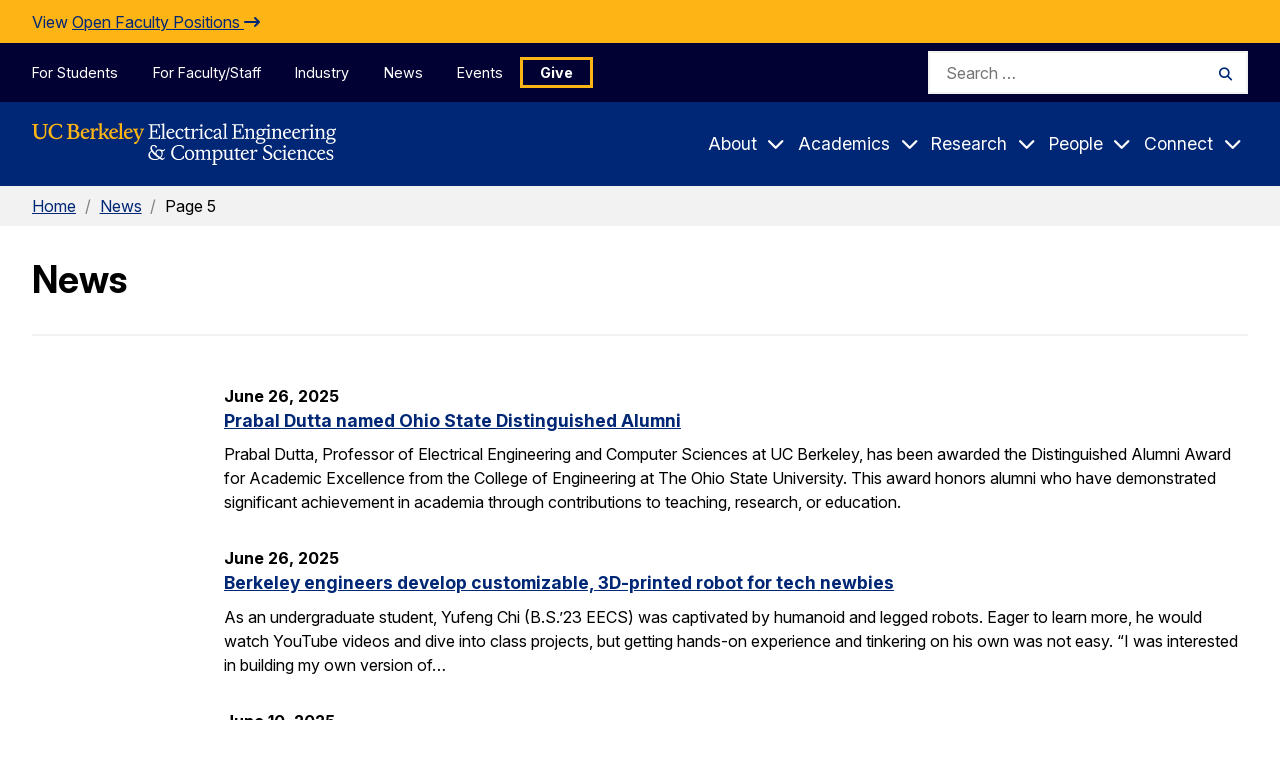

--- FILE ---
content_type: application/javascript; charset=UTF-8
request_url: https://eecs.berkeley.edu/cdn-cgi/challenge-platform/scripts/jsd/main.js
body_size: 9623
content:
window._cf_chl_opt={AKGCx8:'b'};~function(b6,BZ,BP,BQ,BU,Bc,BX,BO,b0,b2){b6=I,function(y,B,bj,b5,b,f){for(bj={y:262,B:158,b:366,f:278,R:118,v:155,h:212,g:246,m:258,a:267,T:136,A:288},b5=I,b=y();!![];)try{if(f=parseInt(b5(bj.y))/1*(-parseInt(b5(bj.B))/2)+-parseInt(b5(bj.b))/3*(-parseInt(b5(bj.f))/4)+parseInt(b5(bj.R))/5*(-parseInt(b5(bj.v))/6)+parseInt(b5(bj.h))/7*(-parseInt(b5(bj.g))/8)+parseInt(b5(bj.m))/9+parseInt(b5(bj.a))/10*(-parseInt(b5(bj.T))/11)+parseInt(b5(bj.A))/12,f===B)break;else b.push(b.shift())}catch(R){b.push(b.shift())}}(M,127944),BZ=this||self,BP=BZ[b6(325)],BQ=null,BU=Bj(),Bc={},Bc[b6(156)]='o',Bc[b6(193)]='s',Bc[b6(268)]='u',Bc[b6(300)]='z',Bc[b6(370)]='n',Bc[b6(214)]='I',Bc[b6(235)]='b',BX=Bc,BZ[b6(324)]=function(y,B,R,h,f0,pO,ps,bn,g,A,x,G,o,N,W){if(f0={y:375,B:132,b:249,f:178,R:249,v:197,h:227,g:120,m:197,a:227,T:200,A:185,x:365,G:190,o:234,N:205,n:217,e:224},pO={y:194,B:365,b:170},ps={y:211,B:244,b:232,f:259},bn=b6,g={'IKOBD':function(z,J){return J===z},'pjXDa':function(z,J){return z===J},'moxtM':function(z,J,D){return z(J,D)},'mkoiw':function(z,J){return z+J}},g[bn(f0.y)](null,B)||g[bn(f0.y)](void 0,B))return h;for(A=Bs(B),y[bn(f0.B)][bn(f0.b)]&&(A=A[bn(f0.f)](y[bn(f0.B)][bn(f0.R)](B))),A=y[bn(f0.v)][bn(f0.h)]&&y[bn(f0.g)]?y[bn(f0.m)][bn(f0.a)](new y[(bn(f0.g))](A)):function(z,be,J){for(be=bn,z[be(pO.y)](),J=0;J<z[be(pO.B)];z[J+1]===z[J]?z[be(pO.b)](J+1,1):J+=1);return z}(A),x='nAsAaAb'.split('A'),x=x[bn(f0.T)][bn(f0.A)](x),G=0;G<A[bn(f0.x)];o=A[G],N=BE(y,B,o),x(N)?(W=g[bn(f0.G)]('s',N)&&!y[bn(f0.o)](B[o]),bn(f0.N)===R+o?T(R+o,N):W||g[bn(f0.n)](T,R+o,B[o])):T(g[bn(f0.e)](R,o),N),G++);return h;function T(z,J,bN){bN=I,Object[bN(ps.y)][bN(ps.B)][bN(ps.b)](h,J)||(h[J]=[]),h[J][bN(ps.f)](z)}},BO=b6(238)[b6(177)](';'),b0=BO[b6(200)][b6(185)](BO),BZ[b6(225)]=function(y,B,f7,f6,f5,bW,R,v,h,A,g,m){for(f7={y:328,B:365,b:125,f:173,R:333,v:326,h:355,g:259,m:343},f6={y:358},f5={y:297},bW=b6,R={'ZvyJD':function(T,A){return T+A},'CpyQT':function(T,A){return T===A},'TUFmm':function(T,A){return T(A)}},v=Object[bW(f7.y)](B),h=0;h<v[bW(f7.B)];h++)if(bW(f7.b)===bW(f7.f)){if(A={'nEndm':function(x,G,o){return x(G,o)}},!h){if(x=!![],!G())return;o(function(J,bz){bz=bW,A[bz(f5.y)](m,W,J)})}}else if(g=v[h],g==='f'&&(g='N'),y[g]){for(m=0;m<B[v[h]][bW(f7.B)];R[bW(f7.R)](-1,y[g][bW(f7.v)](B[v[h]][m]))&&(R[bW(f7.h)](b0,B[v[h]][m])||y[g][bW(f7.g)]('o.'+B[v[h]][m])),m++);}else y[g]=B[v[h]][bW(f7.m)](function(A,bJ){return bJ=bW,R[bJ(f6.y)]('o.',A)})},b2=function(fX,fc,fU,fj,fS,fV,bH,B,b,f,R){return fX={y:122,B:115,b:281,f:248,R:112,v:307},fc={y:148,B:330,b:130,f:360,R:134,v:318,h:196,g:199,m:215,a:281,T:259,A:371,x:327,G:144,o:149,N:259,n:344,e:318,W:347,z:223,J:160,D:139,H:259,d:203,K:290,Z:248,P:188,Q:318,l:196,k:176,V:361,C:229,F:135,i:183,L:372,S:176,j:271,U:231,c:292,X:174,Y:322,E:274,s:322},fU={y:365},fj={y:371},fS={y:365,B:322,b:211,f:244,R:232,v:211,h:244,g:371,m:259,a:208,T:127,A:286,x:271,G:310,o:149,N:213,n:347,e:259,W:318,z:299,J:176,D:259,H:318,d:360,K:323,Z:232,P:345,Q:137,l:270,k:241,V:326,C:341,F:343,i:259,L:371,S:176,j:310,U:127,c:276,X:266,Y:127,E:251,s:251,O:259,M0:151,M1:139,M2:286,M3:360,M4:151,M5:259,M6:292},fV={y:289,B:113},bH=b6,B={'USKXF':function(h,g){return h>g},'rkujJ':function(h,g){return h<<g},'PNUFk':function(h,g){return h&g},'IMErz':function(h,g){return h==g},'FwDCe':function(h,g){return g|h},'BtkZX':function(h,g){return h-g},'NXxQN':function(h,g){return h>g},'KgOKd':function(h,g){return g&h},'UEmGT':function(h,g){return h<g},'CyTMq':function(h,g){return g&h},'reuLx':function(h,g){return h(g)},'ftkMv':function(h,g){return g!==h},'BGjMN':bH(fX.y),'BDYun':bH(fX.B),'nQWTj':function(h,g){return h>g},'buILB':function(h,g){return h|g},'ZmctY':function(h,g){return h-g},'XbHtX':function(h,g){return h==g},'IZznb':function(h,g){return h<g},'YezcC':function(h,g){return h<<g},'TnSlU':function(h,g){return h&g},'CNEtZ':function(h,g){return h>g},'SHqWY':function(h,g){return g!=h},'tbMWt':function(h,g){return h!==g},'hqPyT':bH(fX.b),'ADklW':function(h,g){return h&g},'kGwku':function(h,g){return h<g},'BQPpT':function(h,g){return g*h},'WZaHt':function(h,g){return h!==g},'HniRE':bH(fX.f),'hMAnI':function(h,g){return h==g},'JvvDv':function(h,g){return h==g},'jxakM':function(h,g){return h(g)},'UIxeb':function(h,g){return h<g},'CKVMA':function(h,g){return h(g)},'wMbXf':function(h,g){return h!=g},'XMaGe':function(h,g){return h-g},'aBzPL':function(h,g){return h+g},'OFfGG':function(h,g){return h+g}},b=String[bH(fX.R)],f={'h':function(h,fk,br,g,m){return fk={y:289,B:322},br=bH,g={},g[br(fV.y)]=br(fV.B),m=g,h==null?'':f.g(h,6,function(a,bd){return bd=br,m[bd(fk.y)][bd(fk.B)](a)})},'g':function(T,A,x,bK,G,o,N,W,z,J,D,H,K,Z,P,Q,fL,L,S,j,V,C,F,U){if(bK=bH,G={'yrZVe':function(i,L){return i<L},'HwkDZ':function(i,L){return i(L)}},T==null)return'';for(N={},W={},z='',J=2,D=3,H=2,K=[],Z=0,P=0,Q=0;Q<T[bK(fS.y)];Q+=1)if(V=T[bK(fS.B)](Q),Object[bK(fS.b)][bK(fS.f)][bK(fS.R)](N,V)||(N[V]=D++,W[V]=!0),C=z+V,Object[bK(fS.b)][bK(fS.f)][bK(fS.R)](N,C))z=C;else{if(Object[bK(fS.v)][bK(fS.h)][bK(fS.R)](W,z)){if(256>z[bK(fS.g)](0)){for(o=0;o<H;Z<<=1,A-1==P?(P=0,K[bK(fS.m)](x(Z)),Z=0):P++,o++);for(F=z[bK(fS.g)](0),o=0;B[bK(fS.a)](8,o);Z=B[bK(fS.T)](Z,1)|B[bK(fS.A)](F,1),B[bK(fS.x)](P,A-1)?(P=0,K[bK(fS.m)](x(Z)),Z=0):P++,F>>=1,o++);}else{for(F=1,o=0;o<H;Z=B[bK(fS.G)](Z<<1.87,F),P==B[bK(fS.o)](A,1)?(P=0,K[bK(fS.m)](x(Z)),Z=0):P++,F=0,o++);for(F=z[bK(fS.g)](0),o=0;B[bK(fS.N)](16,o);Z=Z<<1.34|B[bK(fS.n)](F,1),A-1==P?(P=0,K[bK(fS.e)](x(Z)),Z=0):P++,F>>=1,o++);}J--,J==0&&(J=Math[bK(fS.W)](2,H),H++),delete W[z]}else for(F=N[z],o=0;B[bK(fS.z)](o,H);Z=Z<<1|B[bK(fS.J)](F,1),A-1==P?(P=0,K[bK(fS.D)](x(Z)),Z=0):P++,F>>=1,o++);z=(J--,B[bK(fS.x)](0,J)&&(J=Math[bK(fS.H)](2,H),H++),N[C]=D++,B[bK(fS.d)](String,V))}if(B[bK(fS.K)]('',z)){if(Object[bK(fS.v)][bK(fS.f)][bK(fS.Z)](W,z)){if(B[bK(fS.P)]===B[bK(fS.Q)]){if(fL={y:270},L={},L[bK(fS.l)]=function(X,Y){return X+Y},S=L,j=H[F],'f'===j&&(j='N'),K[j]){for(U=0;G[bK(fS.k)](U,Z[P[Q]][bK(fS.y)]);-1===x[j][bK(fS.V)](Q[V[C]][U])&&(G[bK(fS.C)](F,i[L[S]][U])||j[j][bK(fS.D)]('o.'+U[o[X]][U])),U++);}else Y[j]=E[s[O]][bK(fS.F)](function(M3,bZ){return bZ=bK,S[bZ(fL.y)]('o.',M3)})}else{if(256>z[bK(fS.g)](0)){for(o=0;o<H;Z<<=1,A-1==P?(P=0,K[bK(fS.i)](x(Z)),Z=0):P++,o++);for(F=z[bK(fS.L)](0),o=0;8>o;Z=Z<<1.45|B[bK(fS.S)](F,1),P==A-1?(P=0,K[bK(fS.i)](B[bK(fS.d)](x,Z)),Z=0):P++,F>>=1,o++);}else{for(F=1,o=0;o<H;Z=B[bK(fS.j)](B[bK(fS.U)](Z,1),F),A-1==P?(P=0,K[bK(fS.m)](x(Z)),Z=0):P++,F=0,o++);for(F=z[bK(fS.g)](0),o=0;B[bK(fS.c)](16,o);Z=B[bK(fS.X)](B[bK(fS.Y)](Z,1),F&1.94),P==B[bK(fS.E)](A,1)?(P=0,K[bK(fS.e)](x(Z)),Z=0):P++,F>>=1,o++);}J--,0==J&&(J=Math[bK(fS.W)](2,H),H++),delete W[z]}}else for(F=N[z],o=0;o<H;Z=B[bK(fS.T)](Z,1)|B[bK(fS.A)](F,1),P==B[bK(fS.s)](A,1)?(P=0,K[bK(fS.O)](x(Z)),Z=0):P++,F>>=1,o++);J--,B[bK(fS.M0)](0,J)&&H++}for(F=2,o=0;B[bK(fS.M1)](o,H);Z=B[bK(fS.X)](Z<<1,B[bK(fS.M2)](F,1)),A-1==P?(P=0,K[bK(fS.e)](B[bK(fS.M3)](x,Z)),Z=0):P++,F>>=1,o++);for(;;)if(Z<<=1,B[bK(fS.M4)](P,A-1)){K[bK(fS.M5)](x(Z));break}else P++;return K[bK(fS.M6)]('')},'j':function(h,bP){return bP=bH,null==h?'':''==h?null:f.i(h[bP(fU.y)],32768,function(m,bQ){return bQ=bP,h[bQ(fj.y)](m)})},'i':function(T,A,x,bl,G,o,N,W,z,J,D,H,K,Z,P,Q,V,C,i,F){for(bl=bH,G={},G[bl(fc.y)]=function(L,S){return S===L},G[bl(fc.B)]=bl(fc.b),o=G,N=[],W=4,z=4,J=3,D=[],Z=B[bl(fc.f)](x,0),P=A,Q=1,H=0;B[bl(fc.R)](3,H);N[H]=H,H+=1);for(V=0,C=Math[bl(fc.v)](2,2),K=1;B[bl(fc.h)](K,C);)if(B[bl(fc.g)](B[bl(fc.m)],bl(fc.a))){for(V=0;C<F;L<<=1,S==j-1?(U=0,N[bl(fc.T)](X(Y)),E=0):s++,i++);for(O=M0[bl(fc.A)](0),M1=0;8>M2;M4=B[bl(fc.x)](M5,1)|B[bl(fc.G)](M6,1),M7==B[bl(fc.o)](M8,1)?(M9=0,MM[bl(fc.N)](MI(My)),Mt=0):MB++,Mb>>=1,M3++);}else F=B[bl(fc.n)](Z,P),P>>=1,P==0&&(P=A,Z=x(Q++)),V|=(0<F?1:0)*K,K<<=1;switch(V){case 0:for(V=0,C=Math[bl(fc.e)](2,8),K=1;C!=K;F=B[bl(fc.W)](Z,P),P>>=1,P==0&&(P=A,Z=x(Q++)),V|=(B[bl(fc.z)](0,F)?1:0)*K,K<<=1);i=b(V);break;case 1:for(V=0,C=Math[bl(fc.v)](2,16),K=1;K!=C;F=P&Z,P>>=1,0==P&&(P=A,Z=x(Q++)),V|=B[bl(fc.J)](B[bl(fc.D)](0,F)?1:0,K),K<<=1);i=b(V);break;case 2:return''}for(H=N[3]=i,D[bl(fc.H)](i);;)if(B[bl(fc.d)](B[bl(fc.K)],bl(fc.Z)))o[bl(fc.y)](typeof R,o[bl(fc.B)])&&C(P),A();else{if(Q>T)return'';for(V=0,C=Math[bl(fc.e)](2,J),K=1;C!=K;F=Z&P,P>>=1,B[bl(fc.P)](0,P)&&(P=A,Z=x(Q++)),V|=(0<F?1:0)*K,K<<=1);switch(i=V){case 0:for(V=0,C=Math[bl(fc.Q)](2,8),K=1;B[bl(fc.l)](K,C);F=B[bl(fc.k)](Z,P),P>>=1,B[bl(fc.V)](0,P)&&(P=A,Z=B[bl(fc.C)](x,Q++)),V|=(B[bl(fc.F)](0,F)?1:0)*K,K<<=1);N[z++]=B[bl(fc.i)](b,V),i=z-1,W--;break;case 1:for(V=0,C=Math[bl(fc.Q)](2,16),K=1;B[bl(fc.L)](K,C);F=B[bl(fc.S)](Z,P),P>>=1,B[bl(fc.j)](0,P)&&(P=A,Z=x(Q++)),V|=K*(0<F?1:0),K<<=1);N[z++]=b(V),i=B[bl(fc.U)](z,1),W--;break;case 2:return D[bl(fc.c)]('')}if(0==W&&(W=Math[bl(fc.e)](2,J),J++),N[i])i=N[i];else if(z===i)i=B[bl(fc.X)](H,H[bl(fc.Y)](0));else return null;D[bl(fc.H)](i),N[z++]=B[bl(fc.E)](H,i[bl(fc.s)](0)),W--,H=i,W==0&&(W=Math[bl(fc.v)](2,J),J++)}}},R={},R[bH(fX.v)]=f.h,R}(),b3();function Bi(pb,bb,y){return pb={y:293,B:367},bb=b6,y=BZ[bb(pb.y)],Math[bb(pb.B)](+atob(y.t))}function BF(y,pB,bB){return pB={y:207},bB=b6,Math[bB(pB.y)]()<y}function Bs(B,pu,bo,f,R,v){for(pu={y:337,B:178,b:328,f:261},bo=b6,f={},f[bo(pu.y)]=function(h,g){return h!==g},R=f,v=[];R[bo(pu.y)](null,B);v=v[bo(pu.B)](Object[bo(pu.b)](B)),B=Object[bo(pu.f)](B));return v}function BS(y,B,pK,pd,pr,pe,pn,pw,px,bf,b,f,R,v){pK={y:264,B:117,b:119,f:293,R:146,v:311,h:153,g:359,m:220,a:363,T:138,A:121,x:308,G:275,o:142,N:182,n:189,e:243,W:254,z:254,J:124,D:124,H:198,d:307,K:171},pd={y:163},pr={y:184,B:210,b:147,f:210,R:273,v:272,h:211,g:244,m:232,a:255,T:371,A:131,x:259,G:336,o:353,N:269,n:259,e:296,W:255,z:336,J:109,D:321,H:318,d:263,K:109,Z:259,P:169,Q:317,l:295,k:298,V:363,C:374,F:210},pe={y:298},pn={y:150},pw={y:309},px={y:142},bf=b6,b={'ZFJkG':function(h,g){return h>g},'VTwrO':function(h,g){return h-g},'CxsKO':function(h,g){return h&g},'XlnKn':function(h,g){return h-g},'GXhOB':function(h,g){return h(g)},'rtXrn':function(h,g){return h>=g},'zQAAT':function(h,g){return h<g},'bWDBs':bf(pK.y),'PswuE':bf(pK.B),'GMSao':function(h,g){return h+g},'bPPXw':bf(pK.b)},f=BZ[bf(pK.f)],console[bf(pK.R)](BZ[bf(pK.v)]),R=new BZ[(bf(pK.h))](),R[bf(pK.g)](bf(pK.m),b[bf(pK.a)](b[bf(pK.T)]+BZ[bf(pK.v)][bf(pK.A)]+bf(pK.x),f.r)),f[bf(pK.G)]&&(R[bf(pK.o)]=5e3,R[bf(pK.N)]=function(bR){bR=bf,B(bR(px.y))}),R[bf(pK.n)]=function(pN,pG,ba,h,m){if(pN={y:141},pG={y:257},ba=bf,h={'xcYRS':function(g,m,bq){return bq=I,b[bq(pG.y)](g,m)},'vzRfi':function(g,m,bv){return bv=I,b[bv(pw.y)](g,m)},'pAYLu':function(g,m){return g<<m},'BXdrf':function(g,m,bh){return bh=I,b[bh(pN.y)](g,m)},'MYKcJ':function(g,m,bg){return bg=I,b[bg(pn.y)](g,m)},'nvQKk':function(g,m,bm){return bm=I,b[bm(pe.y)](g,m)},'iVgiH':function(g,m){return m&g},'GYvvK':function(g,m){return g==m},'KQAqx':function(g,m){return g<<m},'Enomw':function(g,m){return m==g},'QAhAW':function(g,m){return g(m)}},b[ba(pr.y)](R[ba(pr.B)],200)&&b[ba(pr.b)](R[ba(pr.f)],300)){if(b[ba(pr.R)]===b[ba(pr.v)]){if(ML[ba(pr.h)][ba(pr.g)][ba(pr.m)](MS,Mj)){if(h[ba(pr.a)](256,yg[ba(pr.T)](0))){for(ta=0;tT<tA;tG<<=1,tw==h[ba(pr.A)](to,1)?(tN=0,tn[ba(pr.x)](te(tW)),tz=0):tJ++,tx++);for(m=tD[ba(pr.T)](0),tH=0;8>tr;tK=h[ba(pr.G)](tZ,1)|h[ba(pr.o)](m,1),tP==h[ba(pr.N)](tQ,1)?(tl=0,tk[ba(pr.n)](tV(tC)),tF=0):ti++,m>>=1,td++);}else{for(m=1,tL=0;tS<tj;tu=tc<<1.58|m,tY-1==tX?(tE=0,ts[ba(pr.x)](h[ba(pr.e)](tO,B0)),B1=0):B2++,m=0,tU++);for(m=B3[ba(pr.T)](0),B4=0;h[ba(pr.W)](16,B5);B7=h[ba(pr.z)](B8,1)|h[ba(pr.J)](m,1),B9==BM-1?(BI=0,By[ba(pr.x)](Bt(BB)),Bb=0):Bp++,m>>=1,B6++);}tp--,h[ba(pr.D)](0,tf)&&(tR=tq[ba(pr.H)](2,tv),th++),delete tg[tm]}else for(m=Ic[IX],IY=0;IE<Is;y0=h[ba(pr.d)](y1,1)|h[ba(pr.K)](m,1),h[ba(pr.D)](y2,y3-1)?(y4=0,y5[ba(pr.Z)](y6(y7)),y8=0):y9++,m>>=1,IO++);yq=(yM--,h[ba(pr.P)](0,yI)&&(yy=yt[ba(pr.H)](2,yB),yb++),yp[yf]=yR++,h[ba(pr.Q)](yv,yh))}else B(ba(pr.l))}else b[ba(pr.k)](B,b[ba(pr.V)](ba(pr.C),R[ba(pr.F)]))},R[bf(pK.e)]=function(bT){bT=bf,B(bT(pd.y))},v={'t':Bi(),'lhr':BP[bf(pK.W)]&&BP[bf(pK.z)][bf(pK.J)]?BP[bf(pK.W)][bf(pK.D)]:'','api':f[bf(pK.G)]?!![]:![],'c':BV(),'payload':y},R[bf(pK.H)](b2[bf(pK.d)](JSON[bf(pK.K)](v)))}function BC(pt,py,bI,y,B,pI){if(pt={y:113,B:237,b:256,f:256,R:216,v:329,h:319,g:306},py={y:348},bI=b6,y={'AKhMw':bI(pt.y),'zIqmB':function(b,f){return b==f},'DsnvK':function(b){return b()},'Igzgm':function(b,f){return b===f},'IOSdd':bI(pt.B),'PvCpf':function(b,f){return b(f)}},B=Bk(),y[bI(pt.b)](B,null))return;if(BQ){if(y[bI(pt.f)](bI(pt.R),y[bI(pt.v)]))return pI={y:164,B:322},y[bI(pt.h)](null,f)?'':R.g(v,6,function(g,by){return by=bI,y[by(pI.y)][by(pI.B)](g)});else y[bI(pt.g)](clearTimeout,BQ)}BQ=setTimeout(function(bt){bt=bI,y[bt(py.y)](Bl)},1e3*B)}function BV(p6,bM,B,b){return p6={y:133},bM=b6,B={},B[bM(p6.y)]=function(f,R){return f!==R},b=B,b[bM(p6.y)](Bk(),null)}function BE(B,R,h,pj,bw,g,m,T,A){m=(pj={y:128,B:113,b:162,f:247,R:156,v:280,h:167,g:152,m:376,a:162,T:280,A:167,x:242,G:130,o:312,N:312,n:128,e:322,W:197,z:191,J:376},bw=b6,g={},g[bw(pj.y)]=bw(pj.B),g[bw(pj.b)]=function(G,o){return o===G},g[bw(pj.f)]=bw(pj.R),g[bw(pj.v)]=function(G,o){return G!==o},g[bw(pj.h)]=bw(pj.g),g[bw(pj.m)]=function(G,o){return G===o},g);try{T=R[h]}catch(x){return'i'}if(null==T)return m[bw(pj.a)](void 0,T)?'u':'x';if(m[bw(pj.f)]==typeof T){if(m[bw(pj.T)](m[bw(pj.A)],bw(pj.x)))try{if(bw(pj.G)==typeof T[bw(pj.o)])return T[bw(pj.N)](function(){}),'p'}catch(G){}else return m[bw(pj.n)][bw(pj.e)](B)}return B[bw(pj.W)][bw(pj.z)](T)?'a':T===B[bw(pj.W)]?'D':T===!0?'T':m[bw(pj.J)](!1,T)?'F':(A=typeof T,bw(pj.G)==A?BY(B,T)?'N':'f':BX[A]||'?')}function b1(fM,bD,b,f,R,v,h,g){b=(fM={y:181,B:175,b:369,f:351,R:219,v:352,h:186,g:206,m:157,a:349,T:154,A:166,x:294,G:354,o:179,N:339},bD=b6,{'OXcwI':bD(fM.y),'gYJgX':function(m,a,T,A,x){return m(a,T,A,x)},'FWFji':bD(fM.B),'ibWKj':function(m,a,T,A,x){return m(a,T,A,x)}});try{return f=BP[bD(fM.b)](bD(fM.f)),f[bD(fM.R)]=b[bD(fM.v)],f[bD(fM.h)]='-1',BP[bD(fM.g)][bD(fM.m)](f),R=f[bD(fM.a)],v={},v=pRIb1(R,R,'',v),v=b[bD(fM.T)](pRIb1,R,R[b[bD(fM.A)]]||R[bD(fM.x)],'n.',v),v=b[bD(fM.G)](pRIb1,R,f[bD(fM.o)],'d.',v),BP[bD(fM.g)][bD(fM.N)](f),h={},h.r=v,h.e=null,h}catch(m){return g={},g.r={},g.e=m,g}}function I(y,t,B,b){return y=y-109,B=M(),b=B[y],b}function BL(pR,bp,y,B,b,f){return pR={y:279,B:367,b:253,f:334},bp=b6,y={'KvirM':function(R){return R()},'Jyvcg':function(R,v){return R>v}},B=3600,b=y[bp(pR.y)](Bi),f=Math[bp(pR.B)](Date[bp(pR.b)]()/1e3),y[bp(pR.f)](f-b,B)?![]:!![]}function M(R9){return R9='navigator,success,nvQKk,nEndm,GXhOB,UEmGT,symbol,postMessage,Zpeqb,cloudflare-invisible,loading,toString,PvCpf,NkiGJDEeREQI,/jsd/oneshot/d251aa49a8a3/0.84439052345282:1768795837:-JRMBkBpnNGIsMMX2_XGTHiBD6zW5Ka52r_TU4JD2wc/,VTwrO,FwDCe,_cf_chl_opt,catch,jDcLh,onreadystatechange,DblSK,LRmiB4,QAhAW,pow,zIqmB,parent,GYvvK,charAt,ftkMv,pRIb1,document,indexOf,YezcC,keys,IOSdd,MTrPP,readyState,TYlZ6,CpyQT,Jyvcg,WlWOc,pAYLu,JggSR,moDcg,removeChild,VrOmC,HwkDZ,chctx,map,ADklW,BGjMN,event,KgOKd,DsnvK,contentWindow,DOMContentLoaded,iframe,OXcwI,BXdrf,ibWKj,TUFmm,pkLOA2,source,ZvyJD,open,reuLx,JvvDv,AdeF3,GMSao,tcuMr,length,381gzTZpn,floor,SSTpq3,createElement,number,charCodeAt,wMbXf,uRCqs,http-code:,IKOBD,DbUfU,DBXSV,iVgiH,aFsth,pZnNc,fromCharCode,izbEY1pnQysqg0uUkT5ZRA-V6+H8rvS4JPGh$wKIDcMextoOBaWF7dN9lCL32Xfmj,MwsHy,uTNCz,dBbcq,NZKxE,13645PAMMmP,/cdn-cgi/challenge-platform/h/,Set,AKGCx8,AfoyF,lSWQg,href,tKSRN,OyQzc,rkujJ,jQMOU,LfzUD,function,vzRfi,Object,rMwzn,CNEtZ,UIxeb,11ILfMFh,BDYun,bPPXw,IZznb,zuelQ,CxsKO,timeout,MMRZu,TnSlU,qBFOy,log,zQAAT,pKXTp,BtkZX,XlnKn,XbHtX,Zvalf,XMLHttpRequest,gYJgX,96LFRKTc,object,appendChild,55642elBpHs,error on cf_chl_props,BQPpT,error,iCtSJ,xhr-error,AKhMw,aUjz8,FWFji,KcirX,wGjAM,Enomw,splice,stringify,/b/ov1/0.84439052345282:1768795837:-JRMBkBpnNGIsMMX2_XGTHiBD6zW5Ka52r_TU4JD2wc/,MLGHd,aBzPL,clientInformation,CyTMq,split,concat,contentDocument,THWNV,display: none,ontimeout,CKVMA,rtXrn,bind,tabIndex,Function,hMAnI,onload,pjXDa,isArray,UJuEp,string,sort,cbKgs,SHqWY,Array,send,tbMWt,includes,detail,TXliF,WZaHt,jsd,d.cookie,body,random,USKXF,OPmvJ,status,prototype,35ZgzzWC,NXxQN,bigint,hqPyT,eoSEB,moxtM,eGCvy,style,POST,lKjfK,randomUUID,kGwku,mkoiw,rxvNi8,kJqxl,from,kRsIG,jxakM,stGhd,XMaGe,call,errorInfoObject,isNaN,boolean,ysFRx,SRXZE,_cf_chl_opt;JJgc4;PJAn2;kJOnV9;IWJi4;OHeaY1;DqMg0;FKmRv9;LpvFx1;cAdz2;PqBHf2;nFZCC5;ddwW5;pRIb1;rxvNi8;RrrrA2;erHi9,/invisible/jsd,addEventListener,yrZVe,MyExm,onerror,hasOwnProperty,CnwA5,222928kyebkF,ZPSry,qreWU,getOwnPropertyNames,SWjHM,ZmctY,aLPqB,now,location,xcYRS,Igzgm,ZFJkG,1924092XLaVyy,push,pdxCH,getPrototypeOf,5RYgoSl,KQAqx,NGNEP,JBxy9,buILB,1468660JxMvnm,undefined,MYKcJ,ZfIUL,IMErz,PswuE,bWDBs,OFfGG,api,nQWTj,VIhra,5004HNVzMu,KvirM,TYCPt,cuMvL,sid,[native code],WhlFn,FNpTV,PNUFk,swihu,2690928blOEze,hRjbu,HniRE,arHiM,join,__CF$cv$params'.split(','),M=function(){return R9},M()}function Bj(pZ,bA){return pZ={y:222},bA=b6,crypto&&crypto[bA(pZ.y)]?crypto[bA(pZ.y)]():''}function BY(B,f,pC,bG,R,v){return pC={y:338,B:187,b:187,f:211,R:305,v:232,h:326,g:283},bG=b6,R={},R[bG(pC.y)]=function(h,g){return h instanceof g},v=R,v[bG(pC.y)](f,B[bG(pC.B)])&&0<B[bG(pC.b)][bG(pC.f)][bG(pC.R)][bG(pC.v)](f)[bG(pC.h)](bG(pC.g))}function Bu(f,R,pk,bx,v,h,g,m,a,T,A,x,G){if(pk={y:119,B:172,b:180,f:362,R:332,v:293,h:168,g:129,m:311,a:121,T:126,A:239,x:153,G:359,o:220,N:142,n:182,e:245,W:368,z:316,J:311,D:356,H:165,d:265,K:233,Z:342,P:357,Q:204,l:198,k:307},bx=b6,v={'THWNV':function(o,N){return o(N)},'wGjAM':function(o,N){return o+N},'LfzUD':bx(pk.y),'OyQzc':bx(pk.B)},!v[bx(pk.b)](BF,0))return![];g=(h={},h[bx(pk.f)]=f,h[bx(pk.R)]=R,h);try{m=BZ[bx(pk.v)],a=v[bx(pk.h)](v[bx(pk.g)]+BZ[bx(pk.m)][bx(pk.a)],v[bx(pk.T)])+m.r+bx(pk.A),T=new BZ[(bx(pk.x))](),T[bx(pk.G)](bx(pk.o),a),T[bx(pk.N)]=2500,T[bx(pk.n)]=function(){},A={},A[bx(pk.e)]=BZ[bx(pk.m)][bx(pk.e)],A[bx(pk.W)]=BZ[bx(pk.m)][bx(pk.W)],A[bx(pk.z)]=BZ[bx(pk.J)][bx(pk.z)],A[bx(pk.D)]=BZ[bx(pk.m)][bx(pk.H)],A[bx(pk.d)]=BU,x=A,G={},G[bx(pk.K)]=g,G[bx(pk.Z)]=x,G[bx(pk.P)]=bx(pk.Q),T[bx(pk.l)](b2[bx(pk.k)](G))}catch(o){}}function Bl(y,p0,bO,b7,B,b){if(p0={y:295,B:195,b:123,f:159,R:230,v:364,h:116,g:259,m:287,a:371,T:364,A:313},bO={y:377,B:228,b:226,f:195,R:145,v:275,h:377,g:357,m:303,a:282,T:346,A:377,x:320,G:301,o:303,N:161,n:201,e:301,W:130,z:287,J:252},b7=b6,B={'kRsIG':b7(p0.y),'kJqxl':function(f,R){return R!==f},'qBFOy':b7(p0.B),'swihu':function(f,R){return f(R)},'aLPqB':function(f){return f()},'stGhd':function(f,R){return f<R},'tcuMr':function(f,R){return f|R},'dBbcq':function(f,R){return f<<R},'jDcLh':function(f,R){return f<<R}},b=b1(),BS(b.r,function(f,b8,R,v,g,m){if(b8=b7,R={},R[b8(bO.y)]=B[b8(bO.B)],v=R,B[b8(bO.b)](b8(bO.f),B[b8(bO.R)])){if(!g[b8(bO.v)])return;m===v[b8(bO.h)]?(g={},g[b8(bO.g)]=b8(bO.m),g[b8(bO.a)]=N.r,g[b8(bO.T)]=v[b8(bO.A)],o[b8(bO.x)][b8(bO.G)](g,'*')):(m={},m[b8(bO.g)]=b8(bO.o),m[b8(bO.a)]=e.r,m[b8(bO.T)]=b8(bO.N),m[b8(bO.n)]=W,n[b8(bO.x)][b8(bO.e)](m,'*'))}else typeof y===b8(bO.W)&&B[b8(bO.z)](y,f),B[b8(bO.J)](BC)}),b.e){if(b7(p0.b)===b7(p0.b))Bu(b7(p0.f),b.e);else{for(L=1,S=0;B[b7(p0.R)](j,U);X=B[b7(p0.v)](B[b7(p0.h)](Y,1),E),O-1==s?(M0=0,M1[b7(p0.g)](B[b7(p0.m)](M2,M3)),M4=0):M5++,M6=0,c++);for(M7=M8[b7(p0.a)](0),M9=0;16>MM;My=B[b7(p0.T)](B[b7(p0.A)](Mt,1),1.93&MB),Mb==Mp-1?(Mf=0,MR[b7(p0.g)](Mq(Mv)),Mh=0):Mg++,Mm>>=1,MI++);}}}function b3(R5,R4,R2,R1,bk,y,B,b,f,R){if(R5={y:260,B:304,b:293,f:331,R:304,v:240,h:240,g:350,m:236,a:114,T:335,A:314,x:314},R4={y:209,B:331,b:284,f:314},R2={y:192},R1={y:340,B:277,b:314,f:285},bk=b6,y={'eGCvy':function(v){return v()},'VIhra':bk(R5.y),'UJuEp':function(v){return v()},'WlWOc':function(v){return v()},'OPmvJ':function(v){return v()},'WhlFn':bk(R5.B)},B=BZ[bk(R5.b)],!B)return;if(!BL())return;(b=![],f=function(R0,bV){if(R0={y:218},bV=bk,!b){if(b=!![],!y[bV(R2.y)](BL))return;Bl(function(v,bF,h){bF=bV,h={'FNpTV':function(g,bC){return bC=I,y[bC(R0.y)](g)}},bF(R1.y)!==y[bF(R1.B)]?b4(B,v):(f[bF(R1.b)]=R,h[bF(R1.f)](v))})}},BP[bk(R5.f)]!==bk(R5.R))?f():BZ[bk(R5.v)]?BP[bk(R5.h)](bk(R5.g),f):bk(R5.m)===bk(R5.a)?y[bk(R5.T)](B):(R=BP[bk(R5.A)]||function(){},BP[bk(R5.x)]=function(bi){bi=bk,y[bi(R4.y)](R),BP[bi(R4.B)]!==y[bi(R4.b)]&&(BP[bi(R4.f)]=R,f())})}function b4(f,R,R8,bL,v,h,g,R7,m){if(R8={y:110,B:295,b:373,f:143,R:202,v:315,h:161,g:275,m:295,a:357,T:303,A:282,x:346,G:320,o:301,N:202,n:142,e:182,W:357,z:303,J:282,D:346,H:315,d:201},bL=b6,v={},v[bL(R8.y)]=bL(R8.B),v[bL(R8.b)]=function(a,T){return a!==T},v[bL(R8.f)]=bL(R8.R),v[bL(R8.v)]=bL(R8.h),h=v,!f[bL(R8.g)])return;R===bL(R8.m)?(g={},g[bL(R8.a)]=bL(R8.T),g[bL(R8.A)]=f.r,g[bL(R8.x)]=h[bL(R8.y)],BZ[bL(R8.G)][bL(R8.o)](g,'*')):h[bL(R8.b)](bL(R8.N),h[bL(R8.f)])?(R7={y:142},f[bL(R8.n)]=5e3,R[bL(R8.e)]=function(bS){bS=bL,h(bS(R7.y))}):(m={},m[bL(R8.W)]=bL(R8.z),m[bL(R8.J)]=f.r,m[bL(R8.D)]=h[bL(R8.H)],m[bL(R8.d)]=R,BZ[bL(R8.G)][bL(R8.o)](m,'*'))}function Bk(p4,b9,y,B,b,R){if(p4={y:291,B:293,b:250,f:370,R:221,v:111,h:140,g:234,m:221,a:205,T:302},b9=b6,y={'lKjfK':function(f,R){return f===R},'Zpeqb':function(f,R,v){return f(R,v)},'SWjHM':function(f,R){return f!==R},'zuelQ':b9(p4.y)},B=BZ[b9(p4.B)],!B)return null;if(b=B.i,y[b9(p4.b)](typeof b,b9(p4.f))||b<30){if(y[b9(p4.R)](b9(p4.v),y[b9(p4.h)]))R=N==='s'&&!n[b9(p4.g)](e[W]),y[b9(p4.m)](b9(p4.a),z+J)?y[b9(p4.T)](D,H+d,K):R||y[b9(p4.T)](Z,P+Q,l[k]);else return null}return b}}()